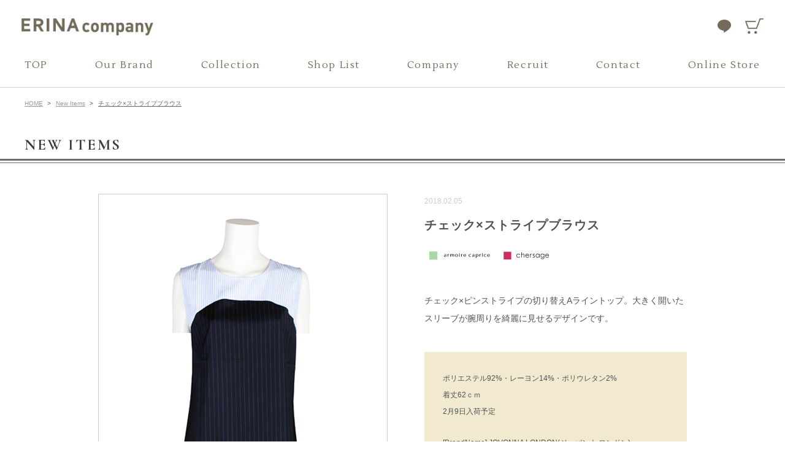

--- FILE ---
content_type: text/html; charset=UTF-8
request_url: https://erina-t.com/items/2018/02/016669/
body_size: 3089
content:
<!doctype html>

<html>

<head prefix="og: http://ogp.me/ns# fb: http://ogp.me/ns/fb# website: http://ogp.me/ns/website#">

<!-- ========== Metadata ========== -->
<meta charset="UTF-8">
<meta name="viewport" content="width=device-width, initial-scale=1.0, maximum-scale=1.0, user-scalable=0">
<meta name="format-detection" content="telephone=no">
<meta name="apple-mobile-web-app-capable" content="yes">
<meta name="apple-mobile-web-app-status-bar-style" content="black">
<meta name="keywords" content="アーモワールカプリス,リュクス,ルシャルロ,シェルサージュ,armoire caprice,Luxe,Rue Charlot,chersage,コイズミクロージング,ERINA company,ファッション,レディス,アパレル,インポート,ワンピース,セレクトショップ">
<meta name="description" content="チェック×ピンストライプの切り替えAライントップ。大きく開いたスリーブが腕周りを綺麗に見せるデザインです。">
<!-- ========== /Metadata ========== -->

<!-- ========== OpenGraphProtocol ========== -->
<meta property="fb:app_id" content="1046095152143233">
<meta property="og:type" content="website">
<meta property="og:locale" content="ja_JP">
<meta property="og:site_name" content="ERINA company">
<meta property="og:title" content="チェック×ストライプブラウス &#8211; ERINA company">
<meta property="og:description" content="チェック×ピンストライプの切り替えAライントップ。大きく開いたスリーブが腕周りを綺麗に見せるデザインです。">
<meta property="og:url" content="https://erina-t.com/items/2018/02/016669/">
<meta property="og:image" content="https://erina-t.com/wp/wp-content/uploads/58a46bc0e4b6b411db392fd8bae98d51-1.jpg">
<!-- ========== /OpenGraphProtocol ========== -->

<!-- ========== WebFonts ========== -->
<link rel="preconnect" href="https://fonts.googleapis.com">
<link rel="preconnect" href="https://fonts.gstatic.com" crossorigin>
<link href="https://fonts.googleapis.com/css2?family=Lustria&family=Noto+Sans+JP:wght@400;500;700&display=swap" rel="stylesheet">
<!-- ========== /WebFonts ========== -->


<!-- ========== Icon ========== -->
<link rel="shortcut icon" href="https://erina-t.com/wp/wp-content/themes/erina/images/favicon.ico">
<link rel="apple-touch-icon" href="https://erina-t.com/wp/wp-content/themes/erina/images/apple-touch-icon.png">
<!-- ========== /Icon ========== -->

<!-- ========== Google Analytics ========== -->
<!-- Global site tag (gtag.js) - Google Analytics -->
<script async src="https://www.googletagmanager.com/gtag/js?id=UA-83712341-1"></script>
<script>
  window.dataLayer = window.dataLayer || [];
  function gtag(){dataLayer.push(arguments);}
  gtag('js', new Date());

  gtag('config', 'UA-83712341-1');
</script>

<!-- Global site tag (gtag.js) - Google Ads: 431015197 -->
<script async src=https://www.googletagmanager.com/gtag/js?id=AW-431015197"></script>
<script>
  window.dataLayer = window.dataLayer || [];
  function gtag(){dataLayer.push(arguments);}
  gtag('js', new Date());

  gtag('config', 'AW-431015197');
</script>

<!-- Facebook Pixel Code -->
<script>
!function(f,b,e,v,n,t,s)
{if(f.fbq)return;n=f.fbq=function(){n.callMethod?
n.callMethod.apply(n,arguments):n.queue.push(arguments)};
if(!f._fbq)f._fbq=n;n.push=n;n.loaded=!0;n.version='2.0';
n.queue=[];t=b.createElement(e);t.async=!0;
t.src=v;s=b.getElementsByTagName(e)[0];
s.parentNode.insertBefore(t,s)}(window, document,'script',
'https://connect.facebook.net/en_US/fbevents.js');
fbq('init', '121216866549529');
fbq('track', 'PageView');
</script>
<noscript><img height="1" width="1" style="display:none"
src="https://www.facebook.com/tr?id=121216866549529&ev=PageView&noscript=1"
/></noscript>
<!-- End Facebook Pixel Code -->

<!-- Yahoo Site General Tag -->
<script async src="https://s.yimg.jp/images/listing/tool/cv/ytag.js"></script>
<script>
window.yjDataLayer = window.yjDataLayer || [];
function ytag() { yjDataLayer.push(arguments); }
ytag({"type":"ycl_cookie"});
</script>

<script async src="https://s.yimg.jp/images/listing/tool/cv/ytag.js"></script>
<script>
window.yjDataLayer = window.yjDataLayer || [];
function ytag() { yjDataLayer.push(arguments); }
ytag({
  "type":"yss_retargeting",
  "config": {
    "yahoo_ss_retargeting_id": "1001198968",
    "yahoo_sstag_custom_params": {
    }
  }
});
</script>
<!-- /Yahoo Site General Tag --><!-- ========== /Google Analytics ========== -->

<title>チェック×ストライプブラウス &#8211; ERINA company</title>
<link rel='dns-prefetch' href='//s.w.org' />
<link rel='stylesheet' id='responsive-lightbox-nivo-css'  href='https://erina-t.com/wp/wp-content/plugins/responsive-lightbox/assets/nivo/nivo-lightbox.min.css' type='text/css' media='all' />
<link rel='stylesheet' id='responsive-lightbox-nivo-default-css'  href='https://erina-t.com/wp/wp-content/plugins/responsive-lightbox/assets/nivo/themes/default/default.css' type='text/css' media='all' />
<link rel='stylesheet' id='gfonts-css'  href='//fonts.googleapis.com/css?family=Cormorant+Garamond%3A600%2C700%7CRoboto' type='text/css' media='all' />
<link rel='stylesheet' id='global-css'  href='https://erina-t.com/wp/wp-content/themes/erina/css/global.css' type='text/css' media='all' />
<link rel='stylesheet' id='items-css'  href='https://erina-t.com/wp/wp-content/themes/erina/css/items.css' type='text/css' media='all' />
<script type='text/javascript' src='https://erina-t.com/wp/wp-content/themes/erina/js/jquery-2.1.4.min.js'></script>
<script type='text/javascript' src='https://erina-t.com/wp/wp-content/plugins/responsive-lightbox/assets/infinitescroll/infinite-scroll.pkgd.min.js'></script>
<script type='text/javascript' src='https://erina-t.com/wp/wp-content/themes/erina/js/fastclick.min.js'></script>
<script type='text/javascript' src='https://erina-t.com/wp/wp-content/themes/erina/js/jquery.plugins.js'></script>
<script type='text/javascript' src='https://erina-t.com/wp/wp-content/themes/erina/js/global.js'></script>
<link rel="canonical" href="https://erina-t.com/items/2018/02/016669/" />

</head>

<body class="items-template-default single single-items postid-16669 elementor-default">

<!-- ==================== #container ==================== -->
<div id="container">

<!-- =============== #header =============== -->
<header id="header">
<div id="header-inner">
<div id="header-inner-upper">

<!-- #logo -->
<h1 id="logo"><a class="btn-fade" href="https://erina-t.com"><img src="https://erina-t.com/wp/wp-content/themes/erina/images/logo.png" alt="ERINA company"></a></h1>
<!-- /#logo -->

<div id="header-inner-upper-right">

<!-- #header-link-list -->
<ul id="header-link-list">
	<li class="line"><a class="btn-fade" href="https://page.line.me/675xpfqi?openQrModal=true"><img src="https://erina-t.com/wp/wp-content/themes/erina/images/header-icon-line.png" alt=""></a></li>
	<li class="cart"><a class="btn-fade" href="https://shopping.erina-t.com"><img src="https://erina-t.com/wp/wp-content/themes/erina/images/header-icon-cart.png" alt=""></a></li>
</ul>
<!-- /#header-link-list -->

<!-- #btn-menu -->
<div id="btn-menu">
<div class="icons">
<span class="icon icon-top"><span></span></span>
<span class="icon icon-mid"><span></span></span>
<span class="icon icon-bot"><span></span></span>
</div>
</div>
<!-- /#btn-menu -->

</div>

</div>


<!-- #gnav -->
<nav id="gnav">
<div id="gnav-inner">
<ul>
<li><a class="btn-fade" href="https://erina-t.com/">TOP</a></li>
<li><a class="btn-fade" href="https://erina-t.com/brand/">Our Brand</a></li>
<li><a class="btn-fade" href="https://erina-t.com/#section-collection">Collection</a></li>
<li><a class="btn-fade" href="https://shopping.erina-t.com/shop/store/list.aspx">Shop List</a></li>
<li><a class="btn-fade" href="https://erina-t.com/company/">Company</a></li>
<li><a class="btn-fade" href="https://erina-t.com/recruit/">Recruit</a></li>
<li><a class="btn-fade" href="https://erina-t.com/contact/">Contact</a></li>
<li><a class="btn-fade" href="https://shopping.erina-t.com">Online Store</a></li>
</ul>
</div>
</nav>
<!-- /#gnav -->

</div>
</header>
<!-- =============== /#header =============== -->

<!-- =============== #main =============== -->
<main id="main">


<!-- #path -->
<ul id="path">
<li><a href="https://erina-t.com">HOME</a></li>
<li><a href="https://erina-t.com/items/">New Items</a></li>
<li><a href="https://erina-t.com/items/2018/02/016669/">チェック×ストライプブラウス</a></li>
</ul>
<!-- /#path -->

<!-- ========== #main-header ========== -->
<div id="main-header">
<div id="main-header-inner">

<h2 class="title">New Items</h2>

</div>
</div>
<!-- ========== /#main-header ========== -->


<!-- ========== #main-content ========== -->
<div id="main-content">

<!-- .block-items -->
<div class="block block-items">

<!-- .unit01 -->
<div class="unit01">

<img src="https://erina-t.com/wp/wp-content/uploads/58a46bc0e4b6b411db392fd8bae98d51-1.jpg" class="attachment-full size-full wp-post-image" alt="" />
</div>
<!-- /.unit01 -->

<!-- .unit02 -->
<div class="unit02">

<p class="date">2018.02.05</p>

<h3 class="title">チェック×ストライプブラウス</h3>

<ul class="cat">

<li class="ac"><img src="https://erina-t.com/wp/wp-content/themes/erina/images/legend-ac.svg" alt="armoire caprice"></li><li class="cs"><img src="https://erina-t.com/wp/wp-content/themes/erina/images/legend-cs.svg" alt="chersage"></li>
</ul>

<div class="desc"><p>チェック×ピンストライプの切り替えAライントップ。大きく開いたスリーブが腕周りを綺麗に見せるデザインです。</p>
</div>
<div class="spec">

<p class="content">ポリエステル92%・レーヨン14%・ポリウレタン2%		</p><p class="size">着丈62ｃｍ		</p><p class="arrival">2月9日入荷予定		</p>
<p class="brand">[BrandName] JOVONNA LONDON(ジョバンナ ロンドン)		</p><p class="color">[Color] ネイビー		</p><p class="price">¥10,692		（税込）</p>
</div>

</div>
<!-- /.unit02 -->

</div>
<!-- /.block-items -->


</div>
<!-- ========== /#main-content ========== -->



</main>
<!-- =============== /#main =============== -->

<!-- =============== #footer =============== -->
<footer id="footer">
<div id="footer-inner">

<div id="footer-contents">

<!-- #fnav -->
<ul id="fnav">
<li><a href="https://erina-t.com/policy/">Privacy Policy</a></li>
</ul>
<!-- /#fnav -->

<!-- #copyright -->
<p id="copyright"><small>Copyright&copy; ERINA company</small></p>
<!-- /#copyright -->

</div>

</div>
</footer>
<!-- =============== /#footer =============== -->

<!-- #btn-pagetop -->
<p id="btn-pagetop"><a class="btn-fade" href="#header"><img src="https://erina-t.com/wp/wp-content/themes/erina/images/btn-pagetop-02.png" alt=""></a></p>
<!-- /#btn-pagetop -->

</div>
<!-- ==================== /#container ==================== -->

<script type='text/javascript' src='https://erina-t.com/wp/wp-content/plugins/responsive-lightbox/assets/nivo/nivo-lightbox.min.js'></script>
<script type='text/javascript'>
/* <![CDATA[ */
var rlArgs = {"script":"nivo","selector":"lightbox","customEvents":"","activeGalleries":"1","effect":"fade","clickOverlayToClose":"1","keyboardNav":"1","errorMessage":"The requested content cannot be loaded. Please try again later.","woocommerce_gallery":"0","ajaxurl":"https:\/\/erina-t.com\/wp\/wp-admin\/admin-ajax.php","nonce":"84d7bb5cfe"};
/* ]]> */
</script>
<script type='text/javascript' src='https://erina-t.com/wp/wp-content/plugins/responsive-lightbox/js/front.js'></script>

</body>

</html>


--- FILE ---
content_type: text/css
request_url: https://erina-t.com/wp/wp-content/themes/erina/css/global.css
body_size: 6178
content:
@charset 'utf-8';

/*---------------------------------------------------------------------- */
/* Global Styles
------------------------------------------------------------------------ */

/* Initialize
---------------------------------------------------------- */

html, body, div, span, object, iframe,
h1, h2, h3, h4, h5, h6, p, blockquote, pre, a,
abbr, address, cite, code,
del, dfn, em, img, ins, kbd, q, samp,
small, strong, sub, sup, var,
b, i,
dl, dt, dd, ol, ul, li,
fieldset, form, label, legend,
article, aside, canvas, details, figcaption, figure,
footer, header, hgroup, menu, nav, section, summary,
time, mark, audio, video, picture {
	margin: 0;
	padding: 0;
	vertical-align: baseline;
	border: 0;
	outline: 0;
	background: transparent;
	font-size: 100%;
}

html, body {
	height: 100%;
}

html {
	overflow-y: scroll;
	font-size: 62.5%;
}

body {
	line-height: 1.8;
	background: #fff;
	color: #000;
	word-break: normal;
	word-wrap: break-word;
	-webkit-tap-highlight-color: rgba(0, 0, 0, 0);
	-webkit-touch-callout: none;
	-webkit-text-size-adjust: 100%;
}

main {
	display: block;
}

ul, ol {
	list-style: none;
}

blockquote, q {
	quotes: none;
}

blockquote:before, blockquote:after,
q:before, q:after {
	content: '';
}

a {
	text-decoration: none;
}

a:hover,
a:focus {
	text-decoration: underline;
}

img {
	max-width: 100%;
	height: auto;
	vertical-align: top;
}

ins {
	background-color: #ff9;
	color: #fff;
	text-decoration: none;
}

mark {
	background-color: #ff9;
	color: #fff;
	font-style: italic;
	font-weight: bold;
}

del {
	text-decoration: line-through;
}

abbr[title], dfn[title] {
	border-bottom: 1px dotted;
	cursor: help;
}

table {
	border-collapse: collapse;
	border-spacing: 0;
}

table, caption, tbody, tfoot, thead, tr, th, td {
	margin: 0;
	border: 0;
	font-size: 1em;
}

input, select, textarea {
	padding: 2px;
}

input, select, button {
    vertical-align: middle;
}

button {
	margin: 0;
	padding: 0;
	border: 0;
	outline: 0;
	background: none;
	cursor: pointer;
}

button::-moz-focus-inner {
	padding: 0;
	border: 0;
}

label {
	cursor: pointer;
}

area {
	outline: 0;
}


/* Override
---------------------------------------------------------- */

body {
	line-height: 1.8;
	color: #525252;
	font-family: "メイリオ", Meiryo, "ヒラギノ角ゴ Pro W3", "Hiragino Kaku Gothic Pro", Osaka, "ＭＳ Ｐゴシック", "MS PGothic", sans-serif;
	-webkit-font-smoothing: antialiased;
	-moz-osx-font-smoothing: grayscale;
}

a {
	color: #525252;
	text-decoration: underline;
}

a:hover,
a:focus {
	color: #525252;
	text-decoration: none;
}

input, select, textarea, button {
	box-sizing: border-box;
	box-shadow: none;
	font-family: "メイリオ", Meiryo, "ヒラギノ角ゴ Pro W3", "Hiragino Kaku Gothic Pro", Osaka, "ＭＳ Ｐゴシック", "MS PGothic", sans-serif;
}

select, input[type='text'], input[type='email'], input[type='tel'], input[type='url'], textarea {
	border: 1px solid #a0a0a0;
	border-radius: 0;
	font-size: 1.6rem;
}

input[type='text'], input[type='email'], input[type='tel'], input[type='url'], textarea {
	-webkit-appearance: none;
}

input[type='text']::input-placeholder,
input[type='email']::input-placeholder,
input[type='tel']::input-placeholder,
input[type='url']::input-placeholder {
	color: #a0a0a0;
}

/* Utillities
---------------------------------------------------------- */

/* Hide Contents --------------------------------- */

.break-sp,
#btn-menu {
	display: none !important;
}

/* Button --------------------------------- */

.btn  {
	display: block;
	margin: 0 auto;
	width: 300px;
	height: 53px;
	line-height: 53px;
	background: #a0a0a0;
	color: #fff;
	font-weight: 500;
	font-size: 2rem;
	text-align: center;
	text-decoration: none;
	letter-spacing: .05em;
}

.btn:hover,
.btn:focus {
	color: #fff;
}

.btn-fade {
	transition: opacity 200ms linear;
}

.btn-fade:hover,
.btn-fade:focus {
	opacity: .7;
}

/* Align --------------------------------- */

.alignleft {
	display: inline;
	float: left;
}

.alignright {
	display: inline;
	float: right;
}

.aligncenter {
	display: block;
	margin-right: auto;
	margin-left: auto;
}

/* Pagination --------------------------------- */

.pagination {
	display: flex;
	flex-flow: row nowrap;
	align-items: center;
	justify-content: center;
	padding-top: 60px;
	overflow: hidden;
	text-align: center;
}

.pagination li {
	line-height: 1.1;
}

.pagination li a {
	display: block;
	padding: 0 10px;
	color: #a0a0a0;
	font-weight: 500;
	font-size: 1.6rem;
	text-decoration: none;
}

.pagination li a:hover,
.pagination li a:focus {
	text-decoration: underline;
}

.pagination li a.current {
	color: #525252;
}

.pagination li.last {
	margin-left: -10px;
}

.pagination li.first a,
.pagination li.last a {
	letter-spacing: -.5em;
}

.pagination .btn-prev,
.pagination .btn-next {
	margin: 0 100px;
}

.pagination .btn-prev a,
.pagination .btn-next a {
	font-family: 'Roboto';
	font-weight: 400;
}

/* List --------------------------------- */

/* .legend */

.legend {
	margin: -15px 50px 50px 50px;
	padding-bottom: 20px;
	border-bottom: 1px solid #ddd;
	text-align: center;
}

.legend-title {
	font-size: 1.4rem;
	font-weight: bold;
}

.legend-content {
	display: flex;
	flex-flow: row nowrap;
	align-items: center;
	justify-content: center;
}

.legend-content li a {
	display: block;
	padding-bottom: 1px;
	border-bottom: 1px solid transparent;
}

.legend-content li:nth-child(1) .current { border-color: #b1a871; }
.legend-content li:nth-child(2) .current { border-color: #abd6a9; }
.legend-content li:nth-child(3) .current { border-color: #6d84b8; }
.legend-content li:nth-child(4) .current { border-color: #ca2d62; }
.legend-content li:nth-child(5) .current { border-color: #999; }

/* .list-items, .list-coordinate */

.list-items:not(.slides),
.list-coordinate:not(.slides) {
	display: flex;
	flex-flow: row wrap;
	align-items: flex-start;
	justify-content: flex-start;
	margin: 0 0 -40px -30px;
}

.list-items:not(.slides) li,
.list-coordinate:not(.slides) li {
	margin: 0 0 40px 30px;
	width: 200px;
}

.list-items li,
.list-coordinate li {
	font-size: 1rem;
}

.list-items li a,
.list-coordinate li a {
	display: block;
	margin-bottom: 20px;
}

.list-items li a img,
.list-coordinate li a img {
	width: 100% !important;
	height: auto !important;
}

.list-items li .title,
.list-items li .price {
	text-align: center;
}

.list-items li .date,
.list-coordinate li .date {
	color: #c89032;
}

.list-items li .cat,
.list-coordinate li .cat {
	display: flex;
	flex-flow: row nowrap;
	align-items: center;
	justify-content: center;
	margin-bottom: 10px;
}

.list-items li .cat li,
.list-coordinate li .cat li {
	display: block;
	margin: 0 3px;
	width: 8px;
	height: 8px;
}

.list-items li .cat li.lx { background: #b5a875; }
.list-items li .cat li.ac { background: #bae2b2; }
.list-items li .cat li.rc { background: #728cc0; }
.list-items li .cat li.cs { background: #c84d6c; }

.list-coordinate + .list-coordinate {
	margin-top: 60px;
}

.list-coordinate.accordion {
	height: 380px;
	overflow: hidden;
	transition: height .5s ease-out;
}

.list-coordinate.accordion.active {
	height: 1220px;
}

.list-coordinate.accordion + .btn-more {
	width: 100%;
	height: 40px;
	background: #fff;
}

.list-coordinate.accordion + .btn-more button {
	display: flex;
	flex-flow: column;
	align-items: center;
	justify-content: flex-start;
	position: absolute;
	bottom: 0;
	left: 50%;
	width: 100px;
	height: 40px;
	font-family: 'Cormorant Garamond';
	font-weight: 600;
	font-size: 1.4rem;
	transform: translateX(-50%);
}

.list-coordinate.accordion + .btn-more button:after {
	position: absolute;
	bottom: 0;
	left: 0;
	z-index: 2;
	width: 100%;
	height: 12px;
	background: url(../images/icon-more.svg) no-repeat center bottom;
	background-size: 30px;
	content: '';
}

.list-coordinate.accordion.active + .btn-more button:before {
	display: flex;
	justify-content: center;
	position: absolute;
	top: 0;
	left: 0;
	z-index: 2;
	width: 100%;
	height: 100%;
	background: #fff;
	content: 'CLOSE';
}

.list-coordinate.accordion.active + .btn-more button:after {
	transform: scaleY(-1);
}

/* .list-feature, .list-topics, .list-blog */

.list-feature,
.list-topics,
.list-blog {
	display: flex;
	flex-flow: row wrap;
	justify-content: flex-start;
	align-items: flex-start;
	margin: 0 -32px -40px 0;
}

.list-feature li,
.list-topics li,
.list-blog li {
	margin: 0 32px 40px 0;
	width: 253px;
}

.list-feature li a,
.list-topics li a,
.list-blog li a {
	display: block;
	margin-bottom: 10px;
	text-align: center;
}

.list-feature li .title,
.list-topics li .title,
.list-blog li .title {
	line-height: 1.4;
	font-size: 1.3rem;
}

.list-feature li .date,
.list-topics li .date,
.list-blog li .date {
	color: #6f6f6f;
	font-size: 1.1rem;
}

.list-blog li .cat {
	font-size: 1.3rem;
}

/* .list-news */

.list-news li {
	margin-bottom: 20px;
}

.list-news li .date,
.list-news li .cat {
	margin-right: 10px;
}

.list-news li .cat {
	display: inline-block;
	padding: 1px 0;
	width: 80px;
	background: #f0e8d1;
	vertical-align: middle;
	color: #764c24;
	font-weight: bold;
	font-size: 1rem;
	text-align: center;
}

.list-news li .title {
	font-weight: bold;
}

/* .list-collection */

.list-collection {
	display: flex;
	flex-flow: row wrap;
	margin: 0 -42px -40px 0;
}

.list-collection li {
	margin: 0 42px 40px 0;
	width: 340px;
}

/*
.list-collection li.list-post-lxac2022aw {
  display: none;
}
*/

.list-collection li a {
	display: block;
	text-align: center;
	text-decoration: none;
}

.list-collection li a .img,
.list-collection li a .txt {
	display: block;
}

.list-collection li a .img {
	margin-bottom: 20px;
}

.list-collectio li a .txt {
	color: #3b3b3b;
	font-family: 'Cormorant Garamond';
	font-weight: 600;
	font-size: 1.6rem;
	letter-spacing: .05em;
}

.list-collection.col {
	flex-flow: column;
	margin: 0 0 -40px 0;
}

.list-collection.col li {
	margin: 0 auto 40px auto;
	width: 700px;
}

.list-collection.col li a .img {
	margin-bottom: 10px;
}

.list-collection.col li a .img img {
	width: 100%;
	height: auto;
}

/* Section --------------------------------- */

.section {
	position: relative;
	padding: 35px 0;
	width: 100%;
}

.section:last-child {
	padding-bottom: 0;
}

.section .link-all {
	position: absolute;
	top: 42px;
	left: 50%;
	margin: -9px 0 0 -560px;
	width: 1120px;
	text-align: right;
}

.section .link-all a {
	display: flex;
	flex-flow: row nowrap;
	align-items: center;
	justify-content: flex-end;
	font-family: 'Cormorant Garamond';
	font-weight: 600;
	font-size: 1.6rem;
	text-decoration: none;
	letter-spacing: .1em;
}

.section-header {
	position: relative;
	padding-bottom: 16px;
	width: 100%;
}

.section-header .title {
	margin: 0 auto;
	width: 1200px;
	line-height: 1;
	color: #3b3b3b;
	font-family: 'Cormorant Garamond';
	font-weight: 600;
	font-size: 2.5rem;
	text-align: center;
	text-transform: uppercase;
	letter-spacing: .1em;
}

.section-content {
	position: relative;
	padding: 50px 0;
}

.section-content-inner {
	margin: 0 auto;
	width: 1120px;
}

.section-content .subtitle {
	position: relative;
	margin: 60px 0 25px 0;
}

.section-content .subtitle h2 {
	margin: 0 auto;
	width: 389px;
}

.section-content .subtitle .link-all {
	position: absolute;
	top: 5px;
	right: -40px;
}

/* #section-collection */

#section-collection {
	padding: 90px 0 100px;
	background: #f5f4f0;
}

#section-collection .section-content {
	padding: 0;
}

#section-collection .section-content:after {
	display: none;
}

.collection-group {
	margin: 30px 0 0 0;
	display:-webkit-box;
	display:-ms-flexbox;
	display:flex;
	-webkit-box-pack: justify;
	-ms-flex-pack: justify;
	justify-content: space-between;
}

.collection-block {
	position: relative;
	padding: 0 0 27px 0;
	width: 30.5%;
	box-sizing: border-box;
}

.collection-block::after {
	content: "";
	display: block;
	position: absolute;
	right: 2px;
	bottom: 0;
	background: url(../images/arrow.png) no-repeat;
	background-size: contain;
	width: 80px;
	height: 7px;
}

.collection-block-inner {
	position: relative;
	padding: 30px 20px 65px;
	background: #fff;
	box-sizing: border-box;
}

.collection-brand-name {
	font-family: 'Lustria', serif;
	font-weight: normal;
	font-size: 1.7rem;
	line-height: 1;
	letter-spacing: .1em;
	text-align: center;
	color: #726b5a;
}

.collection-image {
	margin: 22px 0 0 0;
}

.collection-theme {
	position: absolute;
	bottom: -12px;
	left: 20px;
	font-family: 'Lustria', serif;
	font-weight: normal;
	line-height: 1;
	color: #726b5a;
}

.collection-theme dt {
	font-size: 1.4rem;
	letter-spacing: .175em;
}

.collection-theme dd {
	margin: 10px 0 0 0;
	font-size: 2.8rem;
	letter-spacing: .1em;
}

.collection-link {
	position: absolute;
	top: 0;
	left: 0;
	width: 100%;
	height: 100%;
}

/* #section-sns */

#section-sns {
	padding: 90px 0 70px;
	background: #f5f4f0;
}

.sns-link-group {
	display:-webkit-box;
	display:-ms-flexbox;
	display:flex;
	-webkit-box-pack: justify;
	-ms-flex-pack: justify;
	justify-content: space-between;
}

.sns-link-block {
	position: relative;
	width: 23%;
}

/* Block --------------------------------- */

.block {
	margin: 0 auto 40px auto;
	width: 960px;
	line-height: 2.1;
	font-size: 1.2rem;
}

.block h1,
.block h2,
.block h3,
.block h4,
.block h5,
.block h6 {
	letter-spacing: .05em;
}

.block h1 {
	font-size: 3rem;
}

.block h2 {
	font-size: 2.2rem;
}

.block h3 {
	font-size: 1.8rem;
}

.block h4 {
	font-size: 1.6rem;
}

.block h5,
.block h6 {
	font-size: 1.4rem;
}

.block a {
	text-decoration: none;
}

.block a:hover,
.block a:focus {
	text-decoration: underline;
}

.block a img {
	transition: opacity 200ms linear;
}

.block a:hover img,
.block a:focus img {
	opacity: .7;
}

.block hr {
	margin: 3px 0;
	height: 0;
	border: 0;
	border-bottom: 1px solid #999;
}

/* .block-simple */

.block-simple p {
	text-align: center;
}

/* .block-post */

.block-post .block-header {
	margin-bottom: 40px;
	padding-bottom: 20px;
	border-bottom: 1px solid #999;
}

.block-post .block-header .date {
	margin-bottom: 5px;
	color: #bbb;
}

.block-post .block-header .title {
	line-height: 1.4;
	font-size: 1.8rem;
}

.block-post table {
	margin: 0 auto;
}

.block-post table th,
.block-post table td {
	vertical-align: middle;
}

.block-post table:not([border='0']),
.block-post table:not([border='0']) > thead > tr > th,
.block-post table:not([border='0']) > thead > tr > td
.block-post table:not([border='0']) > tbody > tr > th,
.block-post table:not([border='0']) > tbody > tr > td,
.block-post table:not([border='0']) > tfoot > tr > th,
.block-post table:not([border='0']) > tfoot > tr > td {
	border-style: solid;
	border-width: 1px;
}

.block-post ul {
	margin-left: 20px;
}

/* .block-form */

.block-form {
	margin: 0 auto;
	width: 700px;
}

.sent .block-form {
	display: none;
}

.block-form > .notes {
	margin-bottom: 20px;
}

.block-form .wpcf7-not-valid-tip {
	display: block;
	padding-top: 10px;
	color: #f00;
	font-size: 1.2rem;
}

.block-form .wpcf7-response-output {
	margin-bottom: 15px;
	padding: 0;
	border: 0;
	color: #f00;
	text-align: center;
}

.block-form .wpcf7-validation-errors {
	color: #f00;
}

.block-form .wpcf7-not-valid {
	border: 1px solid #f00;
}

.block-form .ajax-loader {
	padding: 10px;
}

.block-form .required {
	color: #e50012;
}

.block-form select,
.block-form input[type='text'],
.block-form input[type='tel'],
.block-form input[type='email'],
.block-form input[type='url'],
.block-form textarea {
	width: 100%;
	font-size: 1.6rem;
}

.block-form select,
.block-form input[type='text'],
.block-form input[type='tel'],
.block-form input[type='email'],
.block-form input[type='url'] {
	height: 40px;
}

.block-form input[type='text'],
.block-form input[type='tel'],
.block-form input[type='email'],
.block-form input[type='url'] {
	padding: 2px 10px;
}

.block-form input[type='radio'] {
	margin-right: 5px;
	vertical-align: middle;
}

.block-form textarea {
	padding: 10px;
	height: 230px;
}

.block-form dl {
	display: flex;
	flex-flow: row wrap;
	align-items: flex-start;
	justify-content: flex-start;
}

.block-form dl dt,
.block-form dl dd {
	box-sizing: border-box;
}

.block-form dl dt {
	padding-top: 5px;
	font-size: 1.4rem;
}

.block-form dl dt,
.block-form dl dd {
	margin-bottom: 45px;
}

.block-form dl dt {
	width: 200px;
	font-weight: bold;
}

.block-form dl dd {
	width: 500px;
}

.block-form dl dd ul li {
	display: flex;
	flex-flow: row nowrap;
}

.block-form dl dd label {
	margin-right: 40px;
}

.block-form .btn-container {
	margin-top: 40px;
	text-align: center;
}

.block-thanks {
	display: none;
	margin: 0 auto;
	width: 700px;
	text-align: center;
}

.block-thanks h3 {
	margin-bottom: 40px;
}

.sent .block-thanks {
	display: block;
}

/* Slick.js --------------------------------- */

.slick-slider {
	display: block;
	position: relative;
	box-sizing: border-box;
}

.slick-list {
	display: block;
	position: relative;
	margin: 0;
	padding: 0;
	overflow: hidden;
}

.slick-list:focus {
	outline: none;
}

.slick-list.dragging {
	cursor: pointer;
}

.slick-slider .slick-track,
.slick-slider .slick-list {
	transform: translate3d(0, 0, 0);
}

.slick-track {
	display: block;
	position: relative;
	top: 0;
	left: 0;
}

.slick-track:before,
.slick-track:after {
	display: table;
	content: '';
}

.slick-track:after {
	clear: both;
}

.slick-loading .slick-track {
	visibility: hidden;
}

.slick-slide {
	display: none;
	float: left;
	padding: 0 11px;
	min-height: 1px;
	height: 100%;
}

.slick-slide a {
	display: block;
}

.slick-slide img {
	display: block;
}

.slick-slide.slick-loading img {
	display: none;
}

.slick-slide.dragging img {
	pointer-events: none;
}

.slick-initialized .slick-slide {
	display: block;
}

.slick-loading .slick-slide {
	visibility: hidden;
}

.slick-vertical .slick-slide {
	display: block;
	height: auto;
	border: 1px solid transparent;
}

.slick-arrow.slick-hidden {
	display: none;
}

.slick-loading .slick-list {
	background: #fff url('../images/ajax-loader.gif') center center no-repeat;
}

.slick-prev,
.slick-next {
	display: block;
	position: absolute;
	top: 50%;
	z-index: 100;
	width: 13px;
	height: 25px;
	line-height: 0;
	color: transparent;
	cursor: pointer;
	transform: translate(0, -50%);
	transition: opacity 200ms linear; 
}

.slick-prev {
	left: -40px;
	background: url(../images/btn-prev.png) no-repeat left top;
}

.slick-next {
	right: -40px;
	background: url(../images/btn-next.png) no-repeat left top;
}

.slick-prev:hover,
.slick-next:hover {
	opacity: .7;
}

/* Elementor --------------------------------- */

.elementor-widget-heading .elementor-heading-title {
	line-height: inherit;
}


/* Layout
---------------------------------------------------------- */

/* Base --------------------------------- */

#container {
	position: relative;
	min-width: 1200px;
	min-height: 100%;
	overflow: hidden;
	background: #fff;
}

#header, #gnav, #main, #footer {
	width: 100%;
	box-sizing: border-box;
}

#header {
	border-bottom: 1px solid #cdcdcd;
	background: #fff;
}

#header-inner, #gnav-inner, #footer-inner {
	position: relative;
	box-sizing: border-box;
}

#gnav-inner {
	position: relative;
	margin: 0 auto;
	width: 1200px;
	box-sizing: border-box;
}

#main {
	padding-bottom: 274px;
}

#footer {
	position: absolute;
	bottom: 0;
	background: #fff;
}

#footer-inner {
	padding: 130px 0;
}

/* #header --------------------------------- */

#header-inner-upper {
	padding: 30px 35px 0;
	display:-webkit-box;
	display:-ms-flexbox;
	display:flex;
	-webkit-box-pack: justify;
	-ms-flex-pack: justify;
	justify-content: space-between;
} 

/* #logo */

#logo {
	
}

#logo a {
	display: block;
	width: 215px;
	text-decoration: none;
}

#logo a img {
	width: 100%;
	height: auto;
}

/* #header-link-list */

#header-link-list {
	
}

#header-link-list li {
	display: inline-block;
	vertical-align: middle;
}

#header-link-list li + li {
	margin: 0 0 0 20px;
}

#header-link-list li.line {
	width: 22px;
}

#header-link-list li.cart {
	width: 30px;
}

#header-link-list li a {
	display: block;
}

/* #gnav */

#gnav {
	padding: 40px 0 25px 0;
}

#gnav ul {
	display: flex;
	flex-flow: row nowrap;
	align-items: center;
	justify-content: space-between;
}

#gnav ul li a {
	line-height: 1.1;
	color: #726b5a;
	font-family: 'Lustria', serif;
	font-size: 1.6rem;
	text-decoration: none;
	letter-spacing: .1em;
}

/* #link-online */

#link-online {
	position: absolute;
	top: 45px;
	right: 0;
	width: 51px;
	height: 40px;
}

/* #main --------------------------------- */

/* #path */

#path {
	margin: 0 auto;
	padding: 20px 0 50px 0;
	width: 1200px;
	line-height: 1.1;
}

#path li {
	display: inline;
	margin-right: 5px;
}

#path li:not(:last-child):after {
	margin-left: 7px;
	content: '>';
}

#path li a {
	color: #999;
}

#path li:last-child a {
	color: #666;
}

/* #main-header */

#main-header {
	position: relative;
	margin-bottom: 4px;
	padding-bottom: 10px;
	width: 100%;
	border-bottom: 3px solid #6a6a6a;
}

#main-header:after {
	position: absolute;
	bottom: -7px;
	left: 0;
	width: 100%;
	height: 0;
	border-bottom: 1px solid #6a6a6a;
	content: '';
}

#main-header-inner {
	position: relative;
	margin: 0 auto;
	width: 1200px;
}

#main-header .title,
#main-header .desc {
	display: table-cell;
	vertical-align: middle;
}

#main-header .title {
	line-height: 1;
	color: #3b3b3b;
	font-family: 'Cormorant Garamond';
	font-weight: 700;
	font-size: 2.5rem;
	text-transform: uppercase;
	letter-spacing: .1em;
}

#main-header .title a {
	text-decoration: none;
}

#main-header .desc {
	padding-left: 30px;
	color: #888;
	font-size: 1.1rem;
}

/* #main-visual */

#main-visual {
	position: relative;
	width: 100%;
}

#main-visual .img img {
	width: 100%;
	height: auto;
}

/* #main-content */

#main-content {
	position: relative;
	margin: 0 auto;
	padding: 50px 0;
	width: 1120px;
	font-size: 1.2rem;
}

/* #main-content-fair */

#main-content-fair {
	padding: 0;
	width: 100%;
	font-family: 'Noto Sans JP', "ヒラギノ角ゴ Pro W3", "Hiragino Kaku Gothic Pro", "メイリオ", Meiryo, Osaka, "ＭＳ Ｐゴシック", "MS PGothic", sans-serif;
}

#main-content-fair .section-header .title {
	font-family: 'Lustria', serif;
	font-size: 3rem;
	font-weight: normal;
	text-transform: none;
	color: #726b5a;
}

#main-content-fair .section-header .title-desc {
	margin: 18px 0 0 0;
	font-family: 'Lustria', serif;
	font-size: 1.6rem;
	line-height: 1.7;
	letter-spacing: .1em;
	font-weight: normal;
	color: #726b5a;
	text-align: center;
}

/* #footer --------------------------------- */

/* #btn-pagetop */

#btn-pagetop {
	display: none;
	position: fixed;
	width: 60px;
	height: 60px;
	right: 60px;
	bottom: 50px;
	z-index: 50;
}

#footer-contents {
	padding: 0 60px;
	display:-webkit-box;
	display:-ms-flexbox;
	display:flex;
	-webkit-box-pack: justify;
	-ms-flex-pack: justify;
	justify-content: space-between;
}

/* #fnav */

#fnav {
	font-family: 'Lustria', serif;
	font-weight: normal;
	font-size: 1.4rem;
	line-height: 1;
	letter-spacing: .1em;
}

#fnav li {
	display: inline-block;
}

#fnav li + li {
	margin: 0 0 0 25px;
}

#fnav li a {
	text-decoration: none;
	color: #726b5a;
}

/* #copyright */

#copyright {
	font-family: 'Lustria', serif;
	font-weight: normal;
	font-size: 1.2rem;
	line-height: 1;
	letter-spacing: .1em;
	color: #726b5a;
}





/*---------------------------------------------------------------------- */
/* 667px SmartPhone Styles
------------------------------------------------------------------------ */

@media screen and (max-width: 667px) {

/* Override
---------------------------------------------------------- */

body {
	line-height: 1.6;
}

select, input[type='text'], input[type='email'], input[type='tel'], input[type='url'], textarea {
	font-size: 1.2rem;
}

/* Utilities
---------------------------------------------------------- */

/* Hide Contents --------------------------------- */

.nobreak-sp,
#path {
	display: none;
}

/* Show Contents --------------------------------- */

.break-sp,
#btn-menu {
	display: block !important;
}

/* Button --------------------------------- */

.btn {
	margin: 0 auto;
	width: 127px;
	height: 30px;
	line-height: 30px;
	font-size: 1.2rem;
}

/* Pagination --------------------------------- */

.pagination {
	padding-top: 30px;
}

.pagination li a {
	font-size: 1.1rem;
}

.pagination li.last {
	margin-left: 0;
}

.pagination li.first a,
.pagination li.last a {
	letter-spacing: -.2em;
}

.pagination .btn-prev,
.pagination .btn-next {
	margin: 0 30px;
}

/* List --------------------------------- */

/* .legend */

.legend {
	margin: 0 0 25px 0;
	padding-bottom: 10px;
}

.legend-title {
	font-size: 1rem;
}

.legend-content {
	justify-content: center;
}

/* .list-items, .list-coordinate */

.list-items:not(.slides),
.list-coordinate:not(.slides) {
	justify-content: center;
	margin-bottom: -30px;
}

.list-items:not(.slides) li,
.list-coordinate:not(.slides) li {
	margin-bottom: 30px;
	width: 110px;
}

.list-items li,
.list-coordinate li {
	font-size: .9rem;
}

.list-items li .cat li,
.list-coordinate li .cat li {
	margin: 0 2px;
	width: 6px;
	height: 6px;
}

.list-coordinate + .list-coordinate {
	margin-top: 30px;
}

.list-coordinate.accordion {
	height: 480px;
}

.list-coordinate.accordion.active {
	height: 970px;
}

.list-coordinate.accordion + .btn-more button {
	margin-bottom: 20px;
	height: 25px;
	font-size: 1rem;
}

.list-coordinate.accordion + .btn-more button:after {
	height: 10px;
	background-size: 20px;
}

/* .list-feature, .list-topics, .list-blog */

.list-feature,
.list-topics,
.list-blog {
	margin: 0 -15px -20px 0;
}

.list-feature li,
.list-topics li,
.list-blog li {
	margin: 0 15px 20px 0;
	width: calc(50% - 15px);
}

.list-feature li .title,
.list-topics li .title,
.list-blog li .title {
	font-size: .7rem;
}

.list-feature li .date,
.list-topics li .date,
.list-blog li .date {
	font-size: .6rem;
}

.list-blog li .cat {
	font-weight: bold;
	font-size: .8rem;
}

/* .list-news */

.list-news .title {
	display: block;
	margin-top: 5px;
}

/* .list-collection */

.list-collection,
.list-collection.col {
	flex-flow: column;
	align-items: center;
	margin: 0 0 -20px 0;
}

.list-collection li,
.list-collection.col li {
	margin: 0 auto 20px auto;
	width: 245px;
}

.list-collection li a .img,
.list-collection.col li a .img {
	margin-bottom: 10px;
}

.list-collection li a .txt {
	font-size: .8rem;
}

/* Section --------------------------------- */

.section {
	padding: 15px 0;
}

.section .link-all {
	position: static;
	margin: 0 auto 20px auto;
	width: 104px;
}

.section .link-all a {
	display: block;
	margin: 0 auto;
	position: relative;
	width: 100%;
	height: 28px;
	line-height: 28px;
	overflow: hidden;
}

.section .link-all a:after {
	display: block;
	position: absolute;
	top: 0;
	left: 0;
	width: 100%;
	height: 100%;
	border: 1px solid #e0e0e0;
	background: #fff;
	box-sizing: border-box;
	font-size: .8rem;
	text-align: center;
	content: attr(data-txt);
}

.section-header {
	padding-bottom: 10px;
	border-bottom: 1px solid #000;
}

.section-header .title {
	width: 100%;
	font-size: 1.5rem;
	text-align: center;
}

.section-content {
	padding: 25px 0;
}

.section-content:after {
	top: 2px;
}

.section-content-inner {
	padding: 0 20px;
	width: 100%;
	box-sizing: border-box;
}

.section-content .subtitle {
	margin: 30px 0 15px 0;
}

.section-content .subtitle h2 {
	width: 200px;
}

.section-content .subtitle .link-all {
	right: 0;
}

/* #section-collection */

#section-collection {
	padding: 60px 0 60px;
}

#section-collection .section-content {
	padding: 0;
}

#section-collection .section-content:after {
	display: none;
}

.collection-group {
	margin: -10px 0 0 0;
	display: block;
}

.collection-block {
	margin: 40px 0 0 0;
	padding: 0 0 25px 0;
	width: 100%;
}

.collection-block::after {
	right: -1px;
	width: 70px;
	height: 6px;
}

.collection-block-inner {
	padding: 30px 20px 55px;
}

.collection-brand-name {
	font-size: 1.4rem;
}

.collection-image {
	margin: 22px 0 0 0;
}

.collection-theme {
	bottom: -10px;
	left: 20px;
}

.collection-theme dt {
	font-size: 1.2rem;
	letter-spacing: .175em;
}

.collection-theme dd {
	margin: 10px 0 0 0;
	font-size: 2.4rem;
	letter-spacing: .1em;
}

.collection-link {
	position: absolute;
	top: 0;
	left: 0;
	width: 100%;
	height: 100%;
}

/* #section-sns */

#section-sns {
	padding: 60px 0 45px;
}

.sns-link-group {
	margin: -5px 0 0 0;
	-ms-flex-wrap: wrap;
	flex-wrap: wrap;
}

.sns-link-block {
	margin: 15px 0 0 0;
	width: 48%;
}

/* Block --------------------------------- */

/* .block */

.block {
	margin-bottom: 20px;
	width: 100%;
}

.block h1,
.block h2,
.block h3 {
	text-align: center;
}

.block h1 {
	font-size: 1.6rem;
}

.block h2 {
	font-size: 1.4rem;
}

.block h3,
.block h4,
.block h5,
.block h6 {
	font-size: 1.2rem;
}

.block img {
	height: auto !important;
}

/* .block-post */

.block-post h1,
.block-post h2,
.block-post h3 {
	text-align: inherit;
}

.block-post .block-header {
	margin-bottom: 20px;
	padding-bottom: 10px;
}

.block-post .block-header .title {
	font-size: 1.4rem;
}

.block-post table {
	width: 100% !important;
	border-collapse: collapse;
	border-spacing: 0;
}

.block-post table tr {
	display: flex;
	flex-flow: column;
	padding-bottom: 20px;
	height: auto !important;
}

.block-post table th,
.block-post table td {
	padding: 0;
	width: 100% !important;
	height: auto !important;
	box-sizing: border-box;
}

.block-post table th {
	padding-bottom: 10px;
	border-width: 1px 0 0 0;
}

.block-post table:not([border='0']),
.block-post table:not([border='0']) > thead > tr > th,
.block-post table:not([border='0']) > thead > tr > td
.block-post table:not([border='0']) > tbody > tr > th,
.block-post table:not([border='0']) > tbody > tr > td,
.block-post table:not([border='0']) > tfoot > tr > th,
.block-post table:not([border='0']) > tfoot > tr > td {
	border: 0;
}

.block-post .alignleft-sp {
	display: block;
	text-align: left;
}

.block-post .aligncenter-sp {
	display: table;
	margin: 0 auto;
	text-align: center;
}

.block-post .alignright-sp {
	display: block;
	text-align: right;
}

.block-post .elastic-sp img {
	width: 100% !important;
	height: auto !important;
}

/* .block-form */

.block-form {
	width: 100%;
	padding-top: 12px;
}

.block-form dl {
	flex-direction: column;
}

.block-form dl dt,
.block-form dl dd {
	width: 100%;
}

.block-form .wpcf7-not-valid-tip {
	padding-top: 5px;
	font-size: 1rem;
}

.block-form select,
.block-form input[type='text'],
.block-form input[type='tel'],
.block-form input[type='email'],
.block-form input[type='url'],
.block-form textarea {
	font-size: 1.2rem;
}

.block-form input[type='text'],
.block-form input[type='tel'],
.block-form input[type='email'],
.block-form input[type='url'] {
	padding: 2px 7px;
	height: 30px;
	line-height: 30px;
}

.block-form textarea {
	padding: 5px 7px;
	height: 115px;
}

.block-form dl dt {
	padding-top: 0;
	font-size: 1.2rem;
}

.block-form dl dt {
	margin-bottom: 3px;
	width: 100%;
}

.block-form dl dd {
	margin-bottom: 12px;
	padding-left: 0;
}

.block-form .btn-container {
	margin-top: 20px;
	width: 100%;
}

.block-form .btn-container .btn {
	margin: 0 auto;
}

.block-thanks {
	width: 100%;
}

.block-thanks h3 {
	margin-bottom: 20px;
}

/* Slick.js --------------------------------- */

.slick-slider {
	padding: 0 10px;
}

.slick-slide {
	padding: 0 8px;
}

.slick-prev,
.slick-next {
	width: 7px;
	height: 12px;
	background-size: contain;
}

.slick-prev {
	left: 0;
}

.slick-next {
	right: 0;
}


/* Layout
---------------------------------------------------------- */

/* Base --------------------------------- */

#container {
	min-width: 320px;
	width: 100%;
}

#header {
	position: relative;
	height: 55px;
	z-index: 200;
}

#main {
	padding-bottom: 0;
}

#footer {
	position: relative;
	padding: 20px 0 100px;
	background: #fff;
}

#header-inner,  #footer-inner {
	width: 100%;
}

#footer-inner {
	padding: 0;
}

.nav-active #header {
	position: fixed;
}

.nav-active #main,
.nav-active #footer {
	padding: 0;
	height: 0;
	opacity: 0;
	pointer-events: none;
}

/* #header --------------------------------- */

#header-inner-upper {
	padding: 0 55px 0 20px;
} 

/* #logo */

#logo {
	padding-top: 20px;
}

#logo a {
	width: 120px;
	height: 14px;
}

/* #header-link-list */

#header-link-list {
	
}

#header-link-list li {
	
}

#header-link-list li + li {
	margin: 0;
}

#header-link-list li.line {
	display: none;
}

#header-link-list li.cart {
	padding: 14px 0 0 0;
	width: 28px;
}

/* #gnav */

#gnav {
	position: absolute;
	top: 55px;
	left: 0;
	padding: 0;
	width: 100%;
	background: #fff;
	box-sizing: border-box;
	opacity: 0;
	pointer-events: none;
	transform-origin: center top;
	transition: all .5s ease;
}

.nav-active #gnav {
	opacity: 1;
	pointer-events: auto;
}

#gnav ul {
	flex-flow: column wrap;
	justify-content: flex-start;
	width: 100%;
	padding: 30px 0 0 0;
}

#gnav ul li {
	margin-left: 0;
	width: 100%;
}

#gnav ul li a {
	display: block;
	padding: 0 60px;
	height: 35px;
	line-height: 35px;
	font-size: 1.4rem;
}

/* #btn-menu */

#btn-menu {
	position: absolute;
	top: 0;
	width: 40px;
	height: 40px;
}

#btn-menu .icons,
#btn-menu .icon {
	position: absolute;
	top: 0;
	left: 0;
	width: 40px;
	height: 40px;
}

#btn-menu {
	top: 7px;
	right: 6px;
	z-index: 100;
	overflow: hidden;
	box-sizing: border-box;
	cursor: pointer;
}

#btn-menu .icons {
	display: block;
	transform: rotate(0);
	transition: all .3s ease-out;
}

#btn-menu .icon {
	transition: all .3s ease-out;
}

#btn-menu .icon span {
	display: block;
	position: absolute;
	left: 10px;
	width: 20px;
	height: 3px;
	background: #726b5a;
	transition: all .3s ease-out;
}

#btn-menu .icon-top span {
	top: 20px;
	transform: translateY(-10px);
}

#btn-menu .icon-mid span {
	top: 19px;
}

#btn-menu .icon-bot span {
	bottom: 9px;
}

.nav-active #btn-menu .icons {
	transform: rotate(90deg);
}

.nav-active #btn-menu .icon span {
	left: 8px;
	width: 24px;
}

.nav-active #btn-menu .icon-top  {
	
}

.nav-active #btn-menu .icon-top span {
	transform: rotate(45deg);
	top: 19px;
}

.nav-active #btn-menu .icon-mid {
	opacity: 0;
}

.nav-active #btn-menu .icon-bot  {
	
}

.nav-active #btn-menu .icon-bot span {
	transform: rotate(-45deg);
	top: 19px;
}

.nav-active #btn-menu .icon-top span {
	
}

.nav-active #btn-menu .icon-bot span {
	
}

/* #link-online */

#link-online {
	top: 15px;
	right: 15px;
	width: 25px;
	height: 20px;
}

/* #main --------------------------------- */

/* #main-header */

#main-header {
	margin-bottom: 5px;
	padding: 25px 0 10px 0;
	border-bottom: 2px solid #6a6a6a;
}

#main-header-inner {
	padding: 0 20px;
	width: 100%;
	box-sizing: border-box;
}

#main-header .title,
#main-header .desc {
	display: block;
	text-align: center;
}

#main-header .title {
	font-size: 1.6rem;
}

#main-header .desc {
	margin-top: 10px;
	padding-left: 0;
	font-size: 1rem;
	text-align: left;
}


/* #main-content */

#main-content {
	margin-bottom: 50px;
	padding: 25px 20px 0 20px;
	width: 100%;
	box-sizing: border-box;
}

/* #main-content-fair */

#main-content-fair {
	
}

#main-content-fair .section-header {
	padding: 0;
	border-bottom: none;
}

#main-content-fair .section-header .title {
	font-size: 2.4rem;
}

#main-content-fair .section-header .title-desc {
	font-size: 1.2rem;
}

/* #footer --------------------------------- */

/* #btn-pagetop */

#btn-pagetop {
	bottom: 40px;
	right: 20px;
	margin-left: 0;
	width: 50px;
	height: 50px;
}

#footer-contents {
	padding: 0;
	display: block;
}

/* #fnav */

#fnav {
	position: static;
	top: 0;
	left: 0;
	font-size: 1.2rem;
	margin-bottom: 50px;
	text-align: center;
}

#fnav li {
	margin: 0;
}

#fnav li + li {
	margin: 0 0 0 30px;
}

#fnav li a {
	font-weight: normal;
}

/* #copyright */

#copyright {
	font-weight: normal;
	font-size: 1rem;
	text-align: center;
}


}

--- FILE ---
content_type: text/css
request_url: https://erina-t.com/wp/wp-content/themes/erina/css/items.css
body_size: 429
content:
@charset 'utf-8';

/*---------------------------------------------------------------------- */
/* Items Styles
------------------------------------------------------------------------ */

/* Layout
---------------------------------------------------------- */

.block-items {
	margin: 0 auto 50px auto;
	width: 960px;
}

.block-items .unit01,
.block-items .unit02 {
	display: table-cell;
	vertical-align: top;
	box-sizing: border-box;
}

.block-items .unit01 {
	padding: 15px 35px;
	width: 472px;
	border: 1px solid #ccc;
	text-align: center;
}

.block-items .unit02 {
	padding-left: 60px;
	width: 488px;
}

.block-items .unit02 .date {
	margin-bottom: 5px;
	color: #ccc;
}

.block-items .unit02 .title {
	margin-bottom: 10px;
	font-weight: bold;
	font-size: 2rem;
}

.block-items .unit02 .cat {
	display: flex;
	flex-flow: row nowrap;
	align-items: center;
	justify-content: flex-start;
	margin-bottom: 40px;
}

.block-items .unit02 .cat .lx { width: 85px; }
.block-items .unit02 .cat .ac { width: 122px; }
.block-items .unit02 .cat .rc { width: 106px; }
.block-items .unit02 .cat .cs { width: 95px; }

.block-items .unit02 .desc {
	margin-bottom: 40px;
	line-height: 2.1;
	font-size: 1.4rem;
}

.block-items .unit02 .spec {
	padding: 30px;
	line-height: 2.3;
	background: #f1ead1;
}

.block-items .unit02 .spec .brand {
	padding-top: 2em;
}

.block-items .unit02 .price {
	font-weight: bold;
}





/*---------------------------------------------------------------------- */
/* 667px SmartPhone Styles
------------------------------------------------------------------------ */

@media screen and (max-width: 667px) {

/* Layout
---------------------------------------------------------- */

.block-items {
	margin-bottom: 25px;
	width: 100%;
}

.block-items .unit01,
.block-items .unit02 {
	display: block;
	width: 100%;
	box-sizing: border-box;
}

.block-items .unit01 {
	margin-bottom: 20px;
	padding: 7px 17px;
}

.block-items .unit02 {
	padding-left: 0;
}

.block-items .unit02 .title {
	font-size: 1.4rem;
}

.block-items .unit02 .cat {
	display: flex;
	flex-flow: row nowrap;
	align-items: center;
	justify-content: flex-start;
	margin-bottom: 20px;
}

.block-items .unit02 .desc {
	margin-bottom: 20px;
	font-size: 1.2rem;
}

.block-items .unit02 .spec {
	padding: 15px;
}


}


--- FILE ---
content_type: image/svg+xml
request_url: https://erina-t.com/wp/wp-content/themes/erina/images/legend-cs.svg
body_size: 1836
content:
<svg xmlns="http://www.w3.org/2000/svg" width="131" height="49" viewBox="0 0 131 49"><title>legend-cs</title><rect width="131" height="49" style="fill:#fff"/><path d="M47.0339,21.7425l-.836.5259a3.4879,3.4879,0,0,0-2.9553-1.4518,3.4,3.4,0,0,0-2.4856.9709,3.189,3.189,0,0,0-.9889,2.362,3.3711,3.3711,0,0,0,.4495,1.7013,3.2048,3.2048,0,0,0,1.25,1.2383,3.7269,3.7269,0,0,0,4.7263-1.0023l.836.5551a3.96,3.96,0,0,1-1.5732,1.3866,4.9959,4.9959,0,0,1-2.2631.4877,4.43,4.43,0,0,1-3.2138-1.2518,4.0768,4.0768,0,0,1-1.281-3.034,4.3667,4.3667,0,0,1,.5978-2.2317,4.2363,4.2363,0,0,1,1.65-1.6091,4.7622,4.7622,0,0,1,2.3373-.5776,4.9555,4.9555,0,0,1,1.5732.2517,4.3554,4.3554,0,0,1,1.2833.654A3.5509,3.5509,0,0,1,47.0339,21.7425Z" style="fill:#231815"/><path d="M49.5217,16.83h1.054v4.6768a4.4948,4.4948,0,0,1,1.4091-1.2743,3.3981,3.3981,0,0,1,1.6631-.4225,2.8834,2.8834,0,0,1,1.6294.472,2.8047,2.8047,0,0,1,1.0518,1.2675,6.6055,6.6055,0,0,1,.3483,2.49v4.2521H55.6122v-3.94a10.1964,10.1964,0,0,0-.1124-1.908,2.1687,2.1687,0,0,0-.7124-1.2361,2.0923,2.0923,0,0,0-1.3484-.4135,2.5845,2.5845,0,0,0-1.7058.636,2.998,2.998,0,0,0-.9978,1.5732,11.037,11.037,0,0,0-.1506,2.2474v3.0407h-1.063Z" style="fill:#231815"/><path d="M65.9771,25.5541l.899.472a4.8948,4.8948,0,0,1-1.0091,1.4,4.0048,4.0048,0,0,1-1.2878.8091,4.4566,4.4566,0,0,1-1.6316.2809,3.9294,3.9294,0,0,1-3.1463-1.3282,4.58,4.58,0,0,1-.1663-5.8073,3.8992,3.8992,0,0,1,3.2475-1.5732,4.0273,4.0273,0,0,1,3.3464,1.6046,4.5128,4.5128,0,0,1,.899,2.8295H59.7653a3.3868,3.3868,0,0,0,.9124,2.3665,2.8946,2.8946,0,0,0,2.18.9214,3.47,3.47,0,0,0,1.2181-.2247,3.1935,3.1935,0,0,0,1.0068-.5843A4.9577,4.9577,0,0,0,65.9771,25.5541Zm0-2.2294a3.5486,3.5486,0,0,0-.6135-1.3619,2.9216,2.9216,0,0,0-1.0675-.8225A3.2407,3.2407,0,0,0,62.9,20.8278a2.9868,2.9868,0,0,0-2.0743.7843,3.5486,3.5486,0,0,0-.9574,1.71Z" style="fill:#231815"/><path d="M69.4741,20.0233h1.0765v1.2113a3.8,3.8,0,0,1,1.0158-1.0675,1.9912,1.9912,0,0,1,1.1237-.3528,1.91,1.91,0,0,1,.9327.2809l-.5506.899a1.4563,1.4563,0,0,0-.5574-.1438,1.517,1.517,0,0,0-1.0158.4382,2.771,2.771,0,0,0-.7461,1.3484,13.177,13.177,0,0,0-.1955,2.8609v2.7935H69.4808Z" style="fill:#231815"/><path d="M80.0188,20.929l-.6742.7079a2.4251,2.4251,0,0,0-1.6541-.8293,1.2428,1.2428,0,0,0-.8787.3416,1.0608,1.0608,0,0,0-.3663.7978,1.1889,1.1889,0,0,0,.3011.7686,4.2146,4.2146,0,0,0,1.2675.8742,4.73,4.73,0,0,1,1.6,1.1866,2.1777,2.1777,0,0,1,.4158,1.3012,2.3463,2.3463,0,0,1-.7079,1.726,2.407,2.407,0,0,1-1.7754.7124,3.0722,3.0722,0,0,1-1.3484-.3124,2.9441,2.9441,0,0,1-1.0675-.8585l.6495-.7641a2.2942,2.2942,0,0,0,1.7125.9214,1.535,1.535,0,0,0,1.0787-.4113,1.2743,1.2743,0,0,0,.4495-.9664,1.245,1.245,0,0,0-.2944-.8136,4.7205,4.7205,0,0,0-1.3282-.8832,4.2483,4.2483,0,0,1-1.51-1.1417,2.1642,2.1642,0,0,1-.3933-1.2878,2.1013,2.1013,0,0,1,.6383-1.5732,2.2069,2.2069,0,0,1,1.6091-.6225A3.3639,3.3639,0,0,1,80.0188,20.929Z" style="fill:#231815"/><path d="M90.5119,20.0233v8.2681H89.4736V26.8778a4.5285,4.5285,0,0,1-1.4878,1.2248,4.1217,4.1217,0,0,1-4.7735-.863A4.2948,4.2948,0,0,1,81.9808,24.14a4.2161,4.2161,0,0,1,1.2428-3.0565,4.0318,4.0318,0,0,1,2.989-1.27,3.8341,3.8341,0,0,1,1.8249.4337,4.1712,4.1712,0,0,1,1.4338,1.3012v-1.526Zm-4.2139.8158a3.1463,3.1463,0,0,0-1.6249.436,3.1891,3.1891,0,0,0-1.1844,1.2271,3.3823,3.3823,0,0,0,0,3.3419A3.2475,3.2475,0,0,0,84.68,27.0868a3.09,3.09,0,0,0,1.6069.4495,3.2655,3.2655,0,0,0,1.6406-.4495,3.0677,3.0677,0,0,0,1.1911-1.1934,3.4318,3.4318,0,0,0,.418-1.6945,3.31,3.31,0,0,0-.9372-2.4A3.0857,3.0857,0,0,0,86.298,20.8391Z" style="fill:#231815"/><path d="M100.4094,20.0233h1.054v6.5961a7.8657,7.8657,0,0,1-.3011,2.5485,3.3059,3.3059,0,0,1-1.4383,1.7575,4.69,4.69,0,0,1-2.4721.6158,5.5848,5.5848,0,0,1-1.8945-.3011,3.7824,3.7824,0,0,1-1.3664-.8091,4.8184,4.8184,0,0,1-.9709-1.4833h1.1439a3.0407,3.0407,0,0,0,1.2068,1.2158,3.8475,3.8475,0,0,0,1.8316.3955,3.7554,3.7554,0,0,0,1.82-.4045,2.4721,2.4721,0,0,0,1.0585-1.02,4.58,4.58,0,0,0,.3169-1.9822v-.4337a3.9981,3.9981,0,0,1-1.4541,1.1664,4.27,4.27,0,0,1-3.9487-.16,4.0049,4.0049,0,0,1-1.5372-1.526,4.2,4.2,0,0,1-.5416-2.1058,4.2751,4.2751,0,0,1,4.2363-4.29,3.89,3.89,0,0,1,1.7215.3978,4.74,4.74,0,0,1,1.5327,1.2653Zm-3.11.8136a3.3059,3.3059,0,0,0-1.6631.4382,3.1463,3.1463,0,0,0-1.2024,1.2091,3.3351,3.3351,0,0,0-.4495,1.67,3.0272,3.0272,0,0,0,.899,2.2474,3.5329,3.5329,0,0,0,4.6791,0,3.1306,3.1306,0,0,0,.8855-2.3193,3.3868,3.3868,0,0,0-.3955-1.6586,2.9778,2.9778,0,0,0-1.1529-1.16,3.18,3.18,0,0,0-1.6-.4248Z" style="fill:#231815"/><path d="M110.7744,25.5541l.899.472a4.8925,4.8925,0,0,1-1.0091,1.4,4.0049,4.0049,0,0,1-1.2878.8091,4.4566,4.4566,0,0,1-1.6339.2809,3.9294,3.9294,0,0,1-3.1463-1.3282,4.58,4.58,0,0,1-.1663-5.8073,3.8992,3.8992,0,0,1,3.2475-1.5732,4.0273,4.0273,0,0,1,3.3464,1.6046,4.5128,4.5128,0,0,1,.899,2.8295h-7.3714a3.3868,3.3868,0,0,0,.9124,2.3643,2.8946,2.8946,0,0,0,2.18.9214,3.47,3.47,0,0,0,1.2181-.2247,3.1936,3.1936,0,0,0,1.0068-.5843A4.9577,4.9577,0,0,0,110.7744,25.5541Zm0-2.2294a3.5487,3.5487,0,0,0-.609-1.3619,2.9216,2.9216,0,0,0-1.0675-.8225,3.2407,3.2407,0,0,0-1.4046-.31,2.9868,2.9868,0,0,0-2.0743.7843,3.5487,3.5487,0,0,0-.9574,1.71Z" style="fill:#231815"/><rect x="10" y="15.5" width="17" height="17" style="fill:#cb2c62"/></svg>

--- FILE ---
content_type: image/svg+xml
request_url: https://erina-t.com/wp/wp-content/themes/erina/images/legend-ac.svg
body_size: 7580
content:
<svg xmlns="http://www.w3.org/2000/svg" xmlns:xlink="http://www.w3.org/1999/xlink" width="159" height="49" viewBox="0 0 159 49"><title>legend-ac</title><image width="159" height="49" xlink:href="[data-uri]"/><rect width="159" height="49" style="fill:#fff"/><rect x="10.5" y="15.5" width="17" height="17" style="fill:#abd6a9"/><path d="M46.7321,25.7686a.4781.4781,0,0,1-.32-.0634.288.288,0,0,1-.1066-.1383.6049.6049,0,0,1-.0432-.2131v-.2592c0-.4349,0-.8641.023-1.2357s.0259-.8007.0259-1.1953a1.5525,1.5525,0,0,0-.1584-.6769,1.59,1.59,0,0,0-.432-.5213,1.9557,1.9557,0,0,0-.651-.3312,3.4564,3.4564,0,0,0-1.8,0,3.7127,3.7127,0,0,0-1.0312.5156l-.0547.023V22.33h.3428a1.2731,1.2731,0,0,1,.5761-.4781,2.0623,2.0623,0,0,1,.8641-.1786,1.44,1.44,0,0,1,.5761.1037,1.0254,1.0254,0,0,1,.3658.2563.9707.9707,0,0,1,.21.3773,1.6043,1.6043,0,0,1,.0634.4666.7489.7489,0,0,1-.0634.2362c0,.0173-.0346.0634-.1527.1095a3.3325,3.3325,0,0,1-.5185.1383l-1.0081.1555a2.88,2.88,0,0,0-1.2789.4609,1.2817,1.2817,0,0,0-.4983,1.0686,1.227,1.227,0,0,0,.15.5991,1.613,1.613,0,0,0,.3946.4234,1.59,1.59,0,0,0,.55.2621,2.4425,2.4425,0,0,0,.6135.0806,2.7622,2.7622,0,0,0,1.0772-.19,3.2231,3.2231,0,0,0,.7431-.4609.8353.8353,0,0,0,.2448.337.9966.9966,0,0,0,.6625.193,3.3786,3.3786,0,0,0,.4608-.0317,1.852,1.852,0,0,0,.3572-.0893l.0662-.0288V25.662l-.1584.0835A.2074.2074,0,0,1,46.7321,25.7686Zm-1.5784-2.0162-.0346,1.3768a1.7887,1.7887,0,0,1-.5271.458,1.5582,1.5582,0,0,1-.7777.2016,1.0369,1.0369,0,0,1-.6538-.2275.769.769,0,0,1-.288-.6538.7489.7489,0,0,1,.1066-.4176.9073.9073,0,0,1,.3053-.288,1.8636,1.8636,0,0,1,.4551-.193,4.0871,4.0871,0,0,1,.5156-.1066l.5444-.0922c.1325-.02.2477-.0432.3543-.0662Z" style="fill:#231815"/><path d="M106.62,25.7686a.4925.4925,0,0,1-.3226-.0634.288.288,0,0,1-.1037-.1383.4666.4666,0,0,1-.0461-.2131v-.2592c0-.4349,0-.8641.0144-1.2357s.0317-.8007.0317-1.1953a1.5583,1.5583,0,0,0-.1613-.6769,1.5813,1.5813,0,0,0-.4263-.51,1.7743,1.7743,0,0,0-.6452-.3312,3.4564,3.4564,0,0,0-1.8,0,3.71,3.71,0,0,0-1.0254.4925l-.049.0346V22.33h.3312a1.2414,1.2414,0,0,1,.5761-.4781,2.0162,2.0162,0,0,1,.8641-.1786,1.4718,1.4718,0,0,1,.5761.1037,1.0887,1.0887,0,0,1,.3687.2563,1.0484,1.0484,0,0,1,.2045.3773,1.7282,1.7282,0,0,1,.0691.4666.6077.6077,0,0,1-.0288.2131c0,.0173-.0288.0634-.15.1095a3.0618,3.0618,0,0,1-.5213.1383l-1.0052.1555a2.88,2.88,0,0,0-1.3249.4839,1.2846,1.2846,0,0,0-.5012,1.06,1.1521,1.1521,0,0,0,.1671.5991,1.3394,1.3394,0,0,0,.3831.4234,1.6476,1.6476,0,0,0,.5415.2621,2.6326,2.6326,0,0,0,.6193.0806,2.7277,2.7277,0,0,0,1.0744-.19,3.2087,3.2087,0,0,0,.746-.4609.8209.8209,0,0,0,.2391.337,1.0254,1.0254,0,0,0,.6711.193,3.35,3.35,0,0,0,.4493-.0317,1.901,1.901,0,0,0,.3572-.0893l.0691-.0288V25.662l-.1584.0835A.2131.2131,0,0,1,106.62,25.7686Zm-1.5784-2.0162-.049,1.3826a1.8031,1.8031,0,0,1-.5213.458,1.5928,1.5928,0,0,1-.7806.2016,1.0225,1.0225,0,0,1-.6538-.2275.8641.8641,0,0,1-.1786-1.0715.91.91,0,0,1,.3053-.288,1.6821,1.6821,0,0,1,.4464-.193,5,5,0,0,1,.5415-.1123l.5415-.0922q.1872-.0288.337-.0662Z" style="fill:#231815"/><path d="M51.9513,21.03a1.88,1.88,0,0,0-1.4978.9159,6.27,6.27,0,0,1,.0749-.8324,4.2715,4.2715,0,0,1-.6193.0461,4.3982,4.3982,0,0,1-.6106-.0432s.0518,1.0456.0518,2.6153c0,1.7743-.0547,2.5923-.0547,2.5923a2.3273,2.3273,0,0,1,.6106-.0634,2.2668,2.2668,0,0,1,.6221.0662s-.0864-1.02-.0864-2.1314a5.8585,5.8585,0,0,1,.0922-1.3393,1.299,1.299,0,0,1,.2247-.4234,1.0312,1.0312,0,0,1,.3485-.288,1.106,1.106,0,0,1,.795-.0547.4292.4292,0,0,1,.1872.0864l.06.0576.21-.1267a1.8175,1.8175,0,0,1,0-.4753,1.7973,1.7973,0,0,1,.13-.4954A1.4776,1.4776,0,0,0,51.9513,21.03Z" style="fill:#231815"/><path d="M80.8581,21.03a1.8844,1.8844,0,0,0-1.5006.9159,6.55,6.55,0,0,1,.0691-.8324,4.32,4.32,0,0,1-.6135.0461,4.4069,4.4069,0,0,1-.6106-.0432s.0547,1.0456.0547,2.6153c0,1.7743-.0634,2.5923-.0634,2.5923a2.4137,2.4137,0,0,1,.6193-.0634,2.2207,2.2207,0,0,1,.6135.0662s-.0835-1.02-.0835-2.1314a5.5473,5.5473,0,0,1,.0979-1.3393,1.2846,1.2846,0,0,1,.2218-.4234,1.011,1.011,0,0,1,.3485-.288,1.1089,1.1089,0,0,1,.7978-.0547.47.47,0,0,1,.1843.0864l.06.0576.2016-.1267a1.76,1.76,0,0,1,0-.4753,1.8923,1.8923,0,0,1,.1354-.4954A1.4747,1.4747,0,0,0,80.8581,21.03Z" style="fill:#231815"/><path d="M119.7193,21.03a1.88,1.88,0,0,0-1.4949.9159,6.5509,6.5509,0,0,1,.0691-.8324,4.2456,4.2456,0,0,1-.6164.0461,4.3579,4.3579,0,0,1-.6106-.0432s.0518,1.0456.0518,2.6153c0,1.7743-.0576,2.5923-.0576,2.5923a2.3561,2.3561,0,0,1,.6164-.0634,2.2121,2.2121,0,0,1,.6164.0662s-.0835-1.02-.0835-2.1314a5.4466,5.4466,0,0,1,.0979-1.3393,1.1522,1.1522,0,0,1,.2218-.4234,1.0311,1.0311,0,0,1,.3485-.288,1.1,1.1,0,0,1,.795-.0547.4033.4033,0,0,1,.1843.0864l.0663.0576.2074-.1267a1.6964,1.6964,0,0,1,0-.4753,1.7916,1.7916,0,0,1,.1267-.4954A1.4747,1.4747,0,0,0,119.7193,21.03Z" style="fill:#231815"/><path d="M70.4112,21.6382a3.0992,3.0992,0,0,0-.9764-.4637,4.0958,4.0958,0,0,0-2.1545,0,3.0042,3.0042,0,0,0-.9822.4637,2.5548,2.5548,0,0,0-.7287.8382,2.8256,2.8256,0,0,0-.265,1.2558,2.7882,2.7882,0,0,0,.265,1.2529,2.4742,2.4742,0,0,0,.7172.8411,2.7824,2.7824,0,0,0,.9937.4551,4.64,4.64,0,0,0,1.0744.1354,4.5509,4.5509,0,0,0,1.0772-.1354,2.7536,2.7536,0,0,0,.9793-.4493,2.3042,2.3042,0,0,0,.7114-.8411,2.6729,2.6729,0,0,0,.288-1.2529,2.7132,2.7132,0,0,0-.288-1.2558A2.3763,2.3763,0,0,0,70.4112,21.6382Zm-2.0565-.0576a1.8607,1.8607,0,0,1,.8468.1728,1.5467,1.5467,0,0,1,.5357.4724,1.8636,1.8636,0,0,1,.288.6855,3.7962,3.7962,0,0,1,.0864.818,3.8394,3.8394,0,0,1-.0864.8238,1.924,1.924,0,0,1-.288.6855,1.5755,1.5755,0,0,1-.5357.4666,1.9384,1.9384,0,0,1-.8468.17,1.901,1.901,0,0,1-.8439-.17,1.4027,1.4027,0,0,1-.5357-.4753,1.9557,1.9557,0,0,1-.288-.6855,3.7184,3.7184,0,0,1-.0864-.8238,3.6782,3.6782,0,0,1,.0864-.818,1.8924,1.8924,0,0,1,.288-.6855,1.38,1.38,0,0,1,.5357-.4724A1.8261,1.8261,0,0,1,68.3546,21.5806Z" style="fill:#231815"/><path d="M74.53,18.7925a.7114.7114,0,0,0-.51.19.6435.6435,0,0,0,0,.962.7345.7345,0,0,0,.51.19.7431.7431,0,0,0,.5069-.19.65.65,0,0,0,0-.9678A.72.72,0,0,0,74.53,18.7925Z" style="fill:#231815"/><path d="M87.9177,21.6872a2.7018,2.7018,0,0,0-.8094-.481,3.3959,3.3959,0,0,0-1.1521-.1757,2.8285,2.8285,0,0,0-2.1286.7633,2.88,2.88,0,0,0-.7316,2.0853,2.3619,2.3619,0,0,0,.2189,1.0168,2.3964,2.3964,0,0,0,.6308.8094,2.8083,2.8083,0,0,0,.9678.5213,3.9518,3.9518,0,0,0,1.2213.1815,3.6349,3.6349,0,0,0,1.1521-.1872,4.0843,4.0843,0,0,0,.9275-.4407l.0374-.0317.072-.6193-.1987-.1008L88.07,25.08a1.99,1.99,0,0,1-.3456.288,4.1217,4.1217,0,0,1-.4378.2275,3.0675,3.0675,0,0,1-.4781.1469,1.9212,1.9212,0,0,1-.4752.0547,2.4569,2.4569,0,0,1-.8641-.1383,2.0306,2.0306,0,0,1-.6106-.3888,1.3912,1.3912,0,0,1-.3744-.5761,1.9039,1.9039,0,0,1-.1383-.7258V23.787l.7028-.0173c.6769-.023,1.3768-.0144,2.0681,0l1.3854.023.0173-.0979a1.06,1.06,0,0,1,.0173-.21v-.2131a2.33,2.33,0,0,0-.1613-.8641A1.9413,1.9413,0,0,0,87.9177,21.6872ZM84.5362,22.71a1.6734,1.6734,0,0,1,.288-.5473,1.44,1.44,0,0,1,.4724-.4176,1.3422,1.3422,0,0,1,.7-.1642,1.2933,1.2933,0,0,1,.697.1642,1.2328,1.2328,0,0,1,.4234.409,1.7282,1.7282,0,0,1,.1959.5473,3.5547,3.5547,0,0,1,.0547.4724l-.6942.0144c-.5357,0-1.0456.0173-1.5842,0l-.66-.0144A2.3043,2.3043,0,0,1,84.5362,22.71Z" style="fill:#231815"/><path d="M95.8127,22.1855a1.7426,1.7426,0,0,1,.5761-.4407,2.2034,2.2034,0,0,1,.8958-.1642,1.7887,1.7887,0,0,1,.4925.0691,2.27,2.27,0,0,1,.4176.19,1.8232,1.8232,0,0,1,.5386.4983l.0317.0547h.2419l.02-.0835c.0317-.1181.0691-.2362.1123-.3514a2.0164,2.0164,0,0,1,.1383-.3111l.0461-.0864-.0547-.049a2.33,2.33,0,0,0-.7921-.337,4.8274,4.8274,0,0,0-1.2126-.144,4.43,4.43,0,0,0-1.1521.1527,3.105,3.105,0,0,0-1.034.49,2.5923,2.5923,0,0,0-.7057.8439,2.4281,2.4281,0,0,0-.288,1.2155,2.7046,2.7046,0,0,0,.2708,1.2529,2.4713,2.4713,0,0,0,.7114.83,2.6614,2.6614,0,0,0,.9793.4666,4.3435,4.3435,0,0,0,1.0657.1383,3.6724,3.6724,0,0,0,1.1521-.1872,3.8884,3.8884,0,0,0,.9217-.4407l.0461-.0317v-.0547a3.6264,3.6264,0,0,1,.0691-.4954l.023-.0806-.2045-.1037-.0634.0518a1.91,1.91,0,0,1-.3456.288,3.5053,3.5053,0,0,1-.4407.2275,2.5607,2.5607,0,0,1-.4724.1469,1.8607,1.8607,0,0,1-.4695.0547,2.0162,2.0162,0,0,1-1.4776-.5127,2.15,2.15,0,0,1-.4925-1.55,3.2374,3.2374,0,0,1,.1066-.8641A1.9212,1.9212,0,0,1,95.8127,22.1855Z" style="fill:#231815"/><path d="M114.1142,21.6728a2.3619,2.3619,0,0,0-.8353-.4868,2.88,2.88,0,0,0-1.7627-.0374,2.3935,2.3935,0,0,0-.6279.3024,1.9528,1.9528,0,0,0-.4263.3831l-.0576.0778a.7316.7316,0,0,1,.0144-.144,6.2171,6.2171,0,0,1,.0979-.6567,4.0727,4.0727,0,0,1-.6337.0518,5.5936,5.5936,0,0,1-.7-.0518s.1008,1.76.1008,3.8366-.1008,4.1073-.1008,4.1073a3.3008,3.3008,0,0,1,.66-.072,3.393,3.393,0,0,1,.66.072s-.1008-1.178-.1008-2.1084V25.6217a2.14,2.14,0,0,0,1.7973.7863,3.1683,3.1683,0,0,0,.9735-.1613,2.4944,2.4944,0,0,0,.8843-.5012,2.5923,2.5923,0,0,0,.6193-.85,2.7881,2.7881,0,0,0,.2333-1.2069,3.0676,3.0676,0,0,0-.2247-1.1953A2.54,2.54,0,0,0,114.1142,21.6728ZM113.63,23.689a3.6926,3.6926,0,0,1-.0951.8641,2.2034,2.2034,0,0,1-.288.6826,1.3249,1.3249,0,0,1-.4925.4464,1.4546,1.4546,0,0,1-.7.1613c-1.1118,0-1.6447-.68-1.6447-2.0623a3.7762,3.7762,0,0,1,.0864-.8209,1.8953,1.8953,0,0,1,.288-.6567,1.44,1.44,0,0,1,.5271-.4464,1.7484,1.7484,0,0,1,.7777-.1671,1.9845,1.9845,0,0,1,.5588.0864,1.2558,1.2558,0,0,1,.4868.3111,1.8031,1.8031,0,0,1,.3629.6193A2.9,2.9,0,0,1,113.63,23.689Z" style="fill:#231815"/><path d="M127.9224,22.1855a1.5755,1.5755,0,0,1,.5761-.4407,2.1746,2.1746,0,0,1,.8929-.1642,1.7829,1.7829,0,0,1,.4954.0691,2.048,2.048,0,0,1,.409.19,1.4833,1.4833,0,0,1,.3284.2448,1.1839,1.1839,0,0,1,.2131.2535l.0346.0547h.2419l.0259-.0835a1.6331,1.6331,0,0,1,.1037-.3514c.04-.1066.095-.2131.1411-.3111l.049-.0864-.0778-.0547a2.2034,2.2034,0,0,0-.7892-.337,4.836,4.836,0,0,0-1.2155-.144,4.4558,4.4558,0,0,0-1.1521.1527,3.14,3.14,0,0,0-1.0081.4954,2.4886,2.4886,0,0,0-.723.85,2.4569,2.4569,0,0,0-.288,1.2155,2.6441,2.6441,0,0,0,.288,1.2529,2.3619,2.3619,0,0,0,.7086.83,2.7305,2.7305,0,0,0,.9822.4608,4.3608,4.3608,0,0,0,1.0657.1383,3.5773,3.5773,0,0,0,1.1521-.1872,3.8135,3.8135,0,0,0,.9246-.4407l.0461-.0317v-.0547a2.736,2.736,0,0,1,.0691-.4954l.0173-.0806-.2045-.1037-.0576.0518a1.7713,1.7713,0,0,1-.3456.288,3.8538,3.8538,0,0,1-.4378.2275,2.6182,2.6182,0,0,1-.4724.1469,1.8175,1.8175,0,0,1-.4695.0547,2.0162,2.0162,0,0,1-1.4776-.5127,2.18,2.18,0,0,1-.4954-1.55,2.9552,2.9552,0,0,1,.1123-.8641A1.6158,1.6158,0,0,1,127.9224,22.1855Z" style="fill:#231815"/><path d="M138.882,22.4015a1.9845,1.9845,0,0,0-.4954-.7143,2.5922,2.5922,0,0,0-.8094-.481,3.3239,3.3239,0,0,0-1.1521-.1757,2.84,2.84,0,0,0-2.1314.7633,2.9033,2.9033,0,0,0-.7316,2.0853,2.42,2.42,0,0,0,.2189,1.0168,2.359,2.359,0,0,0,.6279.8094,2.7248,2.7248,0,0,0,.9678.5213,3.923,3.923,0,0,0,1.2155.1815,3.6349,3.6349,0,0,0,1.1521-.1872,3.5629,3.5629,0,0,0,.9131-.4407l.049-.0317.0922-.6279-.2016-.1008-.0576.0518a1.728,1.728,0,0,1-.3514.288,3.3611,3.3611,0,0,1-.4292.2275,2.7393,2.7393,0,0,1-.4781.1469,1.8175,1.8175,0,0,1-.4637.0547,2.42,2.42,0,0,1-.8641-.1383,1.9989,1.9989,0,0,1-.6193-.3888,1.7282,1.7282,0,0,1-.3744-.5761,1.9211,1.9211,0,0,1-.1267-.7258v-.1815l.6884-.0173c.6855-.0173,1.3854-.0144,2.0709,0l1.3912.023v-.0979a1.1975,1.1975,0,0,0,.0144-.21,2.033,2.033,0,0,0,0-.2131A2.4742,2.4742,0,0,0,138.882,22.4015Zm-3.8769.3082a1.8723,1.8723,0,0,1,.288-.5473,1.5957,1.5957,0,0,1,.481-.4176,1.3365,1.3365,0,0,1,.7-.1642,1.2875,1.2875,0,0,1,.697.1642,1.1522,1.1522,0,0,1,.4061.409,1.4689,1.4689,0,0,1,.2074.5473,2.5374,2.5374,0,0,1,.0461.4724l-.6826.0144c-.5386,0-1.0513.0173-1.5871,0l-.66-.0144A2.4971,2.4971,0,0,1,135.0051,22.71Z" style="fill:#231815"/><path d="M54.6674,26.31a4.9743,4.9743,0,0,1,.6625-.0374,5.5215,5.5215,0,0,1,.6769.0374s-.1181-1.515-.1181-2.9206a1.8722,1.8722,0,0,1,.3456-1.1924,1.299,1.299,0,0,1,1.083-.409c.939.02,1.1089,1.0312,1.1089,2.0565s-.121,2.4655-.121,2.4655a4.211,4.211,0,0,1,.6394-.049,4.41,4.41,0,0,1,.6423.049s-.0662-1.469-.0662-2.4655c0-1.5957.6654-2.0479,1.3537-2.0479,1.3624,0,1.1521,1.44,1.1521,2.287,0,.9563-.0951,2.238-.0951,2.238a3.9777,3.9777,0,0,1,.6769-.0576,2.9926,2.9926,0,0,1,.6164.0576s-.0259-1.7282.0259-3.5341a1.878,1.878,0,0,0-.1469-.7978,1.44,1.44,0,0,0-.4148-.553,1.6475,1.6475,0,0,0-.625-.3082,2.9379,2.9379,0,0,0-.769-.0979,2.5433,2.5433,0,0,0-1.2011.288,2.1141,2.1141,0,0,0-.7345.6423.9419.9419,0,0,0-.1786-.2707,1.9788,1.9788,0,0,0-.4263-.3543,2.4223,2.4223,0,0,0-.55-.2189,2.3042,2.3042,0,0,0-.6135-.0835,2.1372,2.1372,0,0,0-1.6994.7489c0-.17.0259-.3514.0346-.5271V21.12a5.4554,5.4554,0,0,1-.625.0374,5.7606,5.7606,0,0,1-.6452-.04s.0547,1.0427.0547,2.6182c0,1.7743-.0547,2.5923-.0547,2.5923" style="fill:#231815"/><path d="M74.5272,26.2813a3.6061,3.6061,0,0,1,.674.0576,19.4593,19.4593,0,0,1-.1239-2.575,26.1933,26.1933,0,0,1,.1152-2.6182s-.3456.0374-.6682.0374-.6826-.0374-.6826-.0374a25.7675,25.7675,0,0,1,.1181,2.6182,19.0621,19.0621,0,0,1-.1239,2.575A3.7156,3.7156,0,0,1,74.5272,26.2813Z" style="fill:#231815"/><path d="M123.2937,18.7925a.7.7,0,0,0-.5041.19.6352.6352,0,0,0-.0029.962.72.72,0,0,0,.5041.19.7345.7345,0,0,0,.5012-.19.6443.6443,0,0,0,0-.9678A.7114.7114,0,0,0,123.2937,18.7925Z" style="fill:#231815"/><path d="M123.2793,26.2813a3.6811,3.6811,0,0,1,.6826.0576,19.3575,19.3575,0,0,1-.1239-2.575c0-1.5813.1123-2.6182.1123-2.6182s-.337.0374-.674.0374a5.7822,5.7822,0,0,1-.6769-.0461,25.6363,25.6363,0,0,1,.1181,2.6182,19.764,19.764,0,0,1-.121,2.575A3.5774,3.5774,0,0,1,123.2793,26.2813Z" style="fill:#231815"/></svg>